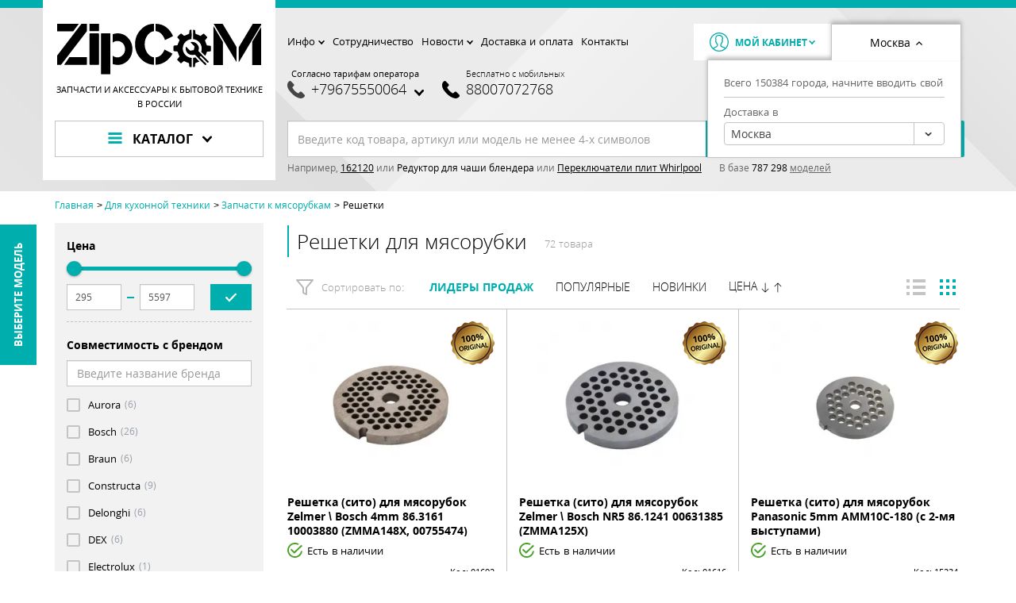

--- FILE ---
content_type: image/svg+xml
request_url: https://zipcom.ru/uploads/logo.svg
body_size: 6283
content:
<?xml version="1.0" encoding="UTF-8" standalone="no"?>
<svg
   version="1.1"
   width="535.93707"
   height="133.617"
   id="svg36"
   viewBox="0 0 535.93707 133.617"
   sodipodi:docname="3bb7fb8a3bb052fb1a7d88f1e8ba3fc7.cdr"
   xmlns:inkscape="http://www.inkscape.org/namespaces/inkscape"
   xmlns:sodipodi="http://sodipodi.sourceforge.net/DTD/sodipodi-0.dtd"
   xmlns="http://www.w3.org/2000/svg"
   xmlns:svg="http://www.w3.org/2000/svg">
  <defs
     id="defs40" />
  <sodipodi:namedview
     id="namedview38"
     pagecolor="#ffffff"
     bordercolor="#666666"
     borderopacity="1.0"
     inkscape:pageshadow="2"
     inkscape:pageopacity="0.0"
     inkscape:pagecheckerboard="0" />
  <path
     d="m 352.819,114.4781 c 0.6907,-0.3333 -0.024,-20.0362 0.0532,-24.0541 0.0224,-0.3038 0.0597,-0.1932 -0.0722,-0.3671 -1.9129,-0.3909 -2.9008,-0.4957 -4.9046,-1.0046 -2.2723,-0.5769 -2.4779,-0.8385 -4.3792,-1.6164 -0.9067,-0.371 -2.8916,-1.6764 -3.7051,-2.2906 l -3.1952,-2.8005 c -0.4809,-0.5771 -0.9096,-0.9112 -1.3847,-1.5519 l -2.4118,-3.5838 c -0.6921,-0.9557 -1.3362,-3.0939 -1.7455,-4.2502 -0.1502,-0.4243 -0.2364,-0.6684 -0.3837,-1.0846 l -0.574,-2.485 c -0.0337,-0.4 -0.16,-0.9359 -0.2012,-1.267 -0.5797,-4.6583 0.3385,-8.9958 1.8379,-12.781 0.8337,-2.1048 3.1435,-5.6194 4.7668,-7.2244 0.5268,-0.5207 0.9113,-0.9644 1.5095,-1.4271 l 3.4248,-2.5709 c 2.1976,-1.2179 1.0755,-0.8025 4.0732,-1.9224 1.3232,-0.4944 3.1537,-1.1611 4.5958,-1.3998 0.8937,-0.148 1.8386,-0.2159 2.6142,-0.418 l 0.0161,-0.8565 c 0.2646,-7.7448 0.0582,-15.7518 0.0582,-23.5394 -1.1207,-0.0972 -2.5691,-0.2111 -3.6062,-0.0195 -2.4636,0.4551 -1.8929,3.9482 -2.2253,6.5177 -0.1335,1.0322 -0.1984,2.98 -0.7328,3.6721 -0.5667,0.734 -0.4495,0.5641 -1.3292,0.8733 -1.8312,0.6959 -9.6497,4.2333 -10.8129,4.4521 -1.325,0.249 -1.9052,-0.4688 -2.7906,-1.219 -0.8234,-0.6978 -1.5994,-1.3065 -2.4278,-1.9772 -0.4153,-0.3363 -0.773,-0.6629 -1.1778,-1.0246 -1.5229,-1.3611 -2.3983,-2.1313 -4.2753,-0.5473 -0.7343,0.6197 -1.5068,1.496 -2.2078,2.1971 -1.4983,1.4982 -2.9062,2.9073 -4.405,4.405 -0.7052,0.7048 -1.6254,1.4329 -1.1715,2.695 0.2084,0.5795 0.5359,0.8969 0.8802,1.3284 1.0958,1.3735 2.5227,2.798 3.4927,4.2158 0.4869,0.7116 1.1004,1.1058 1.0988,2.1495 -7e-4,0.4762 -3.4296,7.4865 -3.9809,9.1409 -1.4831,4.4506 -0.2005,3.8107 -8.4185,4.4295 -3.8773,0.292 -3.2259,1.662 -3.3751,4.6536 -0.079,1.5853 -0.2237,6.9915 -0.0471,8.5431 0.2769,2.4349 3.9666,1.9751 6.509,2.3007 0.7063,0.0905 1.2094,0.1044 1.9023,0.1779 2.54,0.2693 2.4934,1.0237 3.3072,3.3003 l 1.2763,3.1287 c 0.4215,1.0767 0.7383,2.2194 1.1898,3.2151 2.2187,4.8945 1.9807,3.4165 -2.9556,9.5288 -2.1375,2.6467 -1.8796,2.7229 0.5985,5.1866 0.2178,0.2165 0.3386,0.3412 0.5391,0.5624 l 0.2378,0.2514 c 0.1021,0.0977 0.197,0.1704 0.3233,0.2886 1.5223,1.423 2.875,2.9907 4.3446,4.4653 2.6697,2.6783 3.3225,0.9463 7.7724,-2.6896 0.8167,-0.6672 1.6151,-1.6353 2.8353,-1.5668 0.7875,0.0442 2.8436,1.3311 3.6371,1.7582 1.6429,0.884 3.7143,1.6527 5.4704,2.2383 4.5168,1.506 3.6555,0.3026 4.3682,8.5986 0.0435,0.5053 0.1229,1.4809 0.3181,1.8877 0.915,1.9068 5.3507,1.2837 5.8458,1.3776 z m 3.7867,-74.0994 c 1.2662,0.3641 2.7108,0.4681 4.0402,0.8057 1.9428,0.4936 3.6238,1.1584 5.3332,2.0086 l 3.0253,1.869 c 1.8894,1.4133 3.5186,2.9318 5.0136,4.7751 l 1.0325,1.4149 c 0.3773,0.4668 0.6558,0.9383 0.9857,1.4613 l 1.6377,3.2568 c 1.8921,4.8965 2.1904,9.6717 1.1644,14.8878 -0.8499,4.3204 -1.4781,2.6209 2.0992,6.1982 l 4.8944,4.8944 c 2.4214,2.4214 2.7914,3.5722 4.1813,0.2047 0.3834,-0.9292 0.8421,-1.6549 1.1875,-2.6057 2.3902,-6.5786 0.4185,-5.4627 6.7006,-6.2709 l 3.2667,-0.2805 c 0.7849,-0.1049 0.8867,-0.0223 1.4856,-0.3497 1.5852,-0.8671 0.9505,-3.9854 1.0943,-5.6484 0.1003,-1.1591 0.1852,-6.4018 -0.0898,-7.2806 -0.646,-2.0657 -2.509,-1.7545 -5.4906,-1.9735 -0.4574,-0.0335 -1.1813,-0.1731 -1.618,-0.2179 -1.6115,-0.1658 -3.2066,-0.1075 -3.934,-1.5716 l -1.6239,-4.0047 c -0.1918,-0.5022 -0.2995,-0.8544 -0.4885,-1.3468 -0.3697,-0.9632 -0.71,-1.853 -1.0147,-2.7785 -1.4332,-4.3558 -2.2179,-3.0389 0.422,-6.3976 l 1.6409,-2.0299 c 0.1887,-0.2438 0.2409,-0.2841 0.4596,-0.5193 2.3367,-2.5131 2.5728,-3.01 0.4857,-5.3184 l -3.3013,-3.1838 c -0.2266,-0.2071 -0.2618,-0.316 -0.4392,-0.5398 -0.5636,-0.7106 -3.1157,-3.2635 -3.913,-3.5543 -1.4791,-0.5395 -3.4865,1.7601 -4.6181,2.6457 -4.3495,3.4043 -2.5856,3.8304 -6.8229,1.7019 -2.5723,-1.2923 -5.0679,-2.3612 -7.8052,-3.2072 -2.357,-0.7285 -2.5908,-0.8224 -2.8073,-3.6779 -0.0958,-1.2642 -0.3031,-2.8203 -0.3528,-3.7976 -0.0757,-1.4929 -0.0689,-2.692 -0.9488,-3.4659 -0.5973,-0.5253 -2.8185,-0.5363 -4.8659,-0.4904 -0.2297,6.7491 0.1134,18.5179 -0.0164,24.3868 z"
     style="fill:#000000;fill-rule:evenodd"
     id="path2" />
  <path
     d="m 204.4637,52.2477 c 0,7.5175 0.4403,12.7671 2.7681,19.746 0.8538,2.5597 1.6508,4.5093 2.8197,6.8469 0.9313,1.8626 2.3464,4.3724 3.5376,6.0064 l 3.4066,4.5468 c 1.0746,1.3673 4.4669,4.8323 5.4841,5.7732 l 3.4657,2.8969 c 6.6453,5.0109 13.7909,8.4455 22.3019,9.6339 l 4.3012,0.4709 c 0.7355,-0.003 1.0452,0.1076 1.5934,0.1198 V 88.4662 c -3.0767,0 -7.9519,-2.2649 -10.3671,-4.0714 -3.619,-2.707 -7.1438,-6.733 -9.21,-10.7348 -3.5559,-6.8868 -4.7726,-11.8888 -4.7726,-20.4335 0,-8.2272 2.4573,-15.9103 6.8021,-22.1972 2.8353,-4.1026 7.0091,-8.0594 11.6898,-9.9679 1.2857,-0.5242 4.1641,-1.4838 5.8578,-1.4838 V 0 c -16.203,0 -27.4222,6.7803 -37.6493,18.8812 -5.1901,6.141 -9.1778,14.6663 -10.7966,22.4852 -0.6703,3.2375 -1.2324,7.02 -1.2324,10.8813 z"
     style="fill:#000000;fill-rule:evenodd"
     id="path4" />
  <path
     d="m 0,84.1836 v 24.1049 h 9.4217 c 0.594,0 1.2455,-0.5215 1.5409,-0.9065 l 9.5423,-12.4824 c 0.3887,-0.4977 0.682,-0.9108 1.0482,-1.3991 l 5.3485,-7.0098 c 0.7165,-0.9549 1.3981,-1.8221 2.1146,-2.7798 0.3639,-0.4863 0.6968,-0.8871 1.0667,-1.3803 L 48.1922,58.5927 c 1.4176,-1.89 2.8018,-3.6478 4.2303,-5.5585 L 66.2492,34.9249 c 0.3782,-0.5048 0.6903,-0.9328 1.0475,-1.3997 l 6.4164,-8.3891 c 0.2639,-0.3522 4.2304,-5.4064 4.2304,-5.6809 V 0 H 64.1167 C 63.5934,0 62.3116,1.9169 61.9665,2.3772 L 43.9449,26.0803 c -1.3428,1.7901 -2.6688,3.4775 -4.0206,5.2787 -1.3539,1.8036 -2.6304,3.4982 -4.0211,5.2783 L 0.3917,83.3516 C 0.1703,83.6096 0,83.7291 0,84.1836 Z"
     style="fill:#000000;fill-rule:evenodd"
     id="path6" />
  <path
     d="m 115.0185,26.3073 v 106.9426 c 0,0.2776 0.0825,0.3643 0.3541,0.3671 h 0.013 23.7379 c 0.7511,0 0.4895,-1.4714 0.4893,-2.2025 0.0327,-35.0362 0.1224,-70.0696 0.1224,-105.1072 0,-0.2974 -0.6814,-0.9788 -0.9788,-0.9788 h -22.7591 c -0.2974,0 -0.9788,0.6814 -0.9788,0.9788 z"
     style="fill:#000000;fill-rule:evenodd"
     id="path8" />
  <path
     d="m 145.6085,27.6534 v 22.3918 c 2.1869,-1.4644 1.9344,-1.7429 4.9345,-3.1413 6.0575,-2.8236 14.515,-1.6845 19.6239,2.688 1.7384,1.4878 3.541,3.4157 4.7565,5.3992 0.5852,0.955 0.9098,1.46 1.3269,2.4662 2.4543,5.9207 2.8388,12.14 0.4039,18.2497 -0.91,2.2832 -1.9516,3.8391 -3.4095,5.6452 -3.871,4.7953 -8.9573,7.3586 -15.5226,7.3586 -3.9654,0 -8.745,-1.7498 -11.5306,-4.2536 -0.2578,-0.2318 -0.2974,-0.327 -0.583,-0.5184 v 22.2696 l 2.6915,0.8569 c 0.9764,0.2702 1.9018,0.5152 2.9472,0.7236 5.3493,1.0661 12.0103,1.1107 17.2864,-0.4355 1.2908,-0.3782 2.4838,-0.7321 3.6798,-1.2147 1.2657,-0.5104 2.2409,-0.958 3.3742,-1.5202 0.5186,-0.2571 1.0569,-0.5705 1.5675,-0.8796 2.8661,-1.7346 7.3364,-5.1199 9.3733,-7.7571 0.4829,-0.6252 1.3824,-1.5085 2.2386,-2.6559 0.7239,-0.9701 1.3689,-1.8213 2.0429,-2.8515 4.7441,-7.2505 6.6792,-14.9014 6.6792,-24.4001 0,-5.9689 -1.211,-11.1232 -3.3034,-16.3964 -0.781,-1.9683 -2.2821,-4.7081 -3.402,-6.3869 -0.3383,-0.5072 -0.6283,-0.9826 -0.9846,-1.4626 l -5.7365,-6.6219 c -0.2866,-0.2759 -0.3946,-0.3017 -0.6745,-0.549 -2.6304,-2.3242 -4.5434,-3.8743 -7.9862,-5.5958 -8.4318,-4.2158 -17.8155,-4.942 -26.8835,-2.414 -0.8605,0.2399 -2.2312,0.6465 -2.9099,1.0057 z"
     style="fill:#000000;fill-rule:evenodd"
     id="path10" />
  <path
     d="m 85.0402,26.4297 v 81.0022 c 0,0.2961 0.5605,0.8566 0.8566,0.8566 h 22.8813 c 0.2975,0 0.9789,-0.6814 0.9789,-0.9789 V 26.7968 c 0,-0.3077 -1.4053,-1.713 -1.713,-1.713 H 86.5086 c -0.2928,0 -1.4684,0.9903 -1.4684,1.3459 z"
     style="fill:#000000;fill-rule:evenodd"
     id="path12" />
  <path
     d="m 410.2734,108.9002 h 24.8391 V 47.965 c 0,-0.5323 -2.5227,-4.5142 -2.9598,-5.2384 L 422.7928,27.1251 C 420.6973,23.6125 418.6782,20.2212 416.5667,16.7103 416.341,16.335 410.6423,6.633 410.2734,6.3627 Z"
     style="fill:#000000;fill-rule:evenodd"
     id="path14" />
  <path
     d="m 511.8321,47.8427 v 61.0575 h 24.105 V 7.464 c -0.0716,0.0825 -0.1287,0.1405 -0.2201,0.2692 l -5.8141,9.7256 c -2.0349,3.4111 -4.0099,6.7051 -6.0563,10.0953 l -11.3332,18.8897 c -0.22,0.3655 -0.6813,0.9608 -0.6813,1.3989 z"
     style="fill:#000000;fill-rule:evenodd"
     id="path16" />
  <path
     d="m 471.0863,101.314 0.005,-38.7933 c 0.007,-1.11 -0.6193,-1.8079 -1.3125,-2.9701 C 458.2429,40.178 446.7837,20.7348 435.1652,1.4153 434.9228,1.0123 434.4851,0.4007 434.3781,0 h -23.7379 l 29.221,49.0894 c 0.3399,0.563 0.5986,1.0427 0.9485,1.621 2.8083,4.7151 29.637,50.372 30.2764,50.6036 z"
     style="fill:#000000;fill-rule:evenodd"
     id="path18" />
  <path
     d="m 535.9371,0 h -22.5142 c -1.4033,2.6519 -4.7265,7.9153 -6.4335,10.8193 l -4.785,8.0627 c -8.2816,13.883 -16.5968,28.0987 -24.9308,41.8778 -0.3767,0.623 -0.5714,0.6721 -0.5648,1.6378 l 0.006,38.9164 c 0.3312,-0.2428 1.6621,-2.5592 1.9516,-3.0652 l 7.4769,-12.5901 c 15.6222,-26.1042 31.125,-52.5608 46.8041,-78.6148 l 2.7909,-4.6731 c 0.1153,-0.2105 0.1723,-0.476 0.1987,-0.7688 z"
     style="fill:#000000;fill-rule:evenodd"
     id="path20" />
  <path
     d="m 18.4764,108.2885 58.7242,-0.009 c 0.4587,-0.082 0.9875,-0.6984 0.9875,-0.9703 V 88.8329 c 0,-0.2975 -0.6814,-0.9789 -0.9788,-0.9789 H 32.5478 c -0.3347,0 -0.3795,0.2024 -0.5491,0.4298 -1.6923,2.8904 -6.6475,9.9272 -10.1934,15.0715 -1.4666,2.1277 -2.6881,3.9195 -3.3289,4.9328 z"
     style="fill:#000000;fill-rule:evenodd"
     id="path22" />
  <path
     d="m 258.0574,19.0881 c 0,0.56 0.7007,0.281 2.3956,0.5411 4.3114,0.6613 9.0525,2.9861 12.135,6.0967 3.7003,3.734 9.609,11.8758 10.0638,17.3448 0.6807,-0.0566 16.3934,-7.952 18.9249,-9.2179 l 2.7328,-1.3051 C 294.9005,13.1761 281.1492,0 258.0574,0 Z"
     style="fill:#000000;fill-rule:evenodd"
     id="path24" />
  <path
     d="m 350.1946,48.6992 c 0.2347,1.0071 3.0314,3.4624 3.8849,4.3132 l 1.9577,2.0802 c 4.197,4.1968 4.8193,3.777 4.0591,7.5462 -0.224,1.1108 -0.3965,2.2268 -0.6541,3.3839 -0.1341,0.6031 -0.238,1.0982 -0.3895,1.6906 -0.1368,0.5355 -0.2916,1.1333 -0.4153,1.6647 -0.6307,0 -1.1092,0.1872 -1.7828,0.2975 -0.6399,0.1047 -1.22,0.2036 -1.7828,0.2971 l -2.5719,0.4957 c -0.8496,0.1561 -3.1451,0.6302 -3.8107,0.2984 -0.524,-0.2611 -2.7103,-2.4674 -3.1975,-3.0486 -1.3784,-1.6444 -4.5188,-4.5637 -6.2178,-6.2629 -0.3656,-0.3655 -0.6639,-0.8681 -1.193,-1.0095 -1.082,1.6159 -0.949,6.8397 -0.402,8.6001 0.1221,0.3929 0.2801,0.7654 0.4163,1.1745 1.2676,3.8062 2.9488,6.5623 6.3475,8.9475 0.625,0.4388 1.1202,0.806 1.8757,1.1833 2.8527,1.425 6.3149,2.5576 9.6986,2.0687 5.8146,-0.8403 4.2812,-1.8808 8.4036,2.2208 l 12.0508,12.299 c 2.0488,2.0489 4.0079,4.008 6.0568,6.0569 0.2746,0.2745 0.4599,0.4572 0.7359,0.7322 l 0.8093,0.9039 c 0.0179,0.0177 0.0445,0.0423 0.0621,0.0602 l 1.3905,1.4238 c 1.49,1.4899 3.1859,4.0271 5.2037,2.0836 1.7721,-1.7068 0.3228,-3.0595 -1.0424,-4.4095 -2.2209,-2.1959 -4.5575,-4.3808 -6.6712,-6.6661 l -1.6068,-1.6968 c -0.018,-0.0176 -0.0439,-0.043 -0.0615,-0.0608 -0.0177,-0.0179 -0.0422,-0.0447 -0.0596,-0.0629 l -1.513,-1.5461 c -1.4947,-1.5811 -3.7203,-3.3992 -4.9531,-5.0804 -0.5035,-0.6867 -0.3363,-2.1308 0.309,-2.6834 0.3947,-0.3381 1.1455,-0.4647 1.738,-0.4647 0.8796,0 2.0106,1.3377 2.5389,1.8661 l 1.3305,1.3615 c 0.017,0.0185 0.041,0.0455 0.0585,0.0637 l 0.2515,0.2381 c 1.4152,1.283 3.4323,3.5317 4.9058,5.0052 l 5.3036,5.3418 c 0.6912,0.6912 3.0129,3.3764 3.7204,3.3764 h 0.7341 c 0.8143,0 2.0802,-1.0628 2.0802,-2.5696 0,-0.8551 -1.5774,-2.1923 -2.2325,-2.9066 -1.4303,-1.5587 -3.0531,-3.0234 -4.5097,-4.5449 l -3.6676,-3.674 c -0.0995,-0.1136 -0.011,-0.0301 -0.1749,-0.1922 l -6.2719,-6.3311 c -1.2936,-1.3986 -2.6132,-2.8871 -4.0211,-4.1771 l -2.8295,-2.9213 c -0.6764,-0.6764 -3.212,-2.8822 -3.212,-3.7626 0,-2.1647 1.3433,-4.4229 0.9109,-9.3896 -0.0625,-0.7176 -0.2998,-1.2519 -0.4736,-1.9377 -0.3712,-1.465 -1.146,-2.8058 -1.9292,-4.0666 -2.2362,-3.0014 -4.1318,-5.1052 -7.6427,-6.7958 -2.7999,-1.3479 -9.0591,-2.4782 -11.5442,-0.814 z"
     style="fill:#000000;fill-rule:evenodd"
     id="path26" />
  <path
     d="m 0,0 v 19.6999 h 42.3366 c 0.1013,-0.3791 1.4495,-2.0547 1.7831,-2.4995 L 55.9534,1.2585 C 56.2782,0.8258 56.6202,0.4142 56.8975,0 Z"
     style="fill:#000000;fill-rule:evenodd"
     id="path28" />
  <path
     d="m 258.0574,88.5886 v 19.6999 c 10.0268,0 21.1885,-4.1077 28.9613,-10.4387 0.4437,-0.3613 0.8775,-0.6656 1.2903,-1.0346 0.8443,-0.7544 1.6518,-1.4018 2.4492,-2.2004 3.3693,-3.3749 5.839,-5.8813 8.535,-9.9413 1.3479,-2.0297 2.2898,-3.727 3.4257,-5.8738 -0.3284,-0.0876 -0.9219,-0.4615 -1.3052,-0.6525 -5.6315,-2.808 -11.4388,-6.0341 -17.008,-8.8099 -0.482,-0.2402 -0.8234,-0.4123 -1.3053,-0.6527 -0.4209,-0.2098 -0.9826,-0.6155 -1.4275,-0.6525 -0.7405,3.1786 -4.8356,9.9515 -7.0655,12.1449 l -1.3467,1.4677 c -0.9294,0.9293 -1.9297,1.7592 -2.9672,2.5389 -1.0571,0.7946 -2.1148,1.4871 -3.3854,2.121 -2.3289,1.1616 -5.4357,2.284 -8.8507,2.284 z"
     style="fill:#000000;fill-rule:evenodd"
     id="path30" />
  <path
     d="m 85.0402,0.3671 v 18.2315 c 0,0.4254 -0.0101,0.7008 0.3671,0.7342 h 22.0249 c 0.4755,4e-4 2.3248,0.2259 2.3248,-0.8564 V 0.4895 C 109.757,0.203 109.5539,0 109.2676,0 h -23.8603 -0.013 c -0.2715,0.003 -0.3541,0.0894 -0.3541,0.3671 z"
     style="fill:#000000;fill-rule:evenodd"
     id="path32" />
  <path
     d="m 356.6965,90.0569 c -0.1214,0.184 -0.0916,0.0895 -0.1019,0.3671 l 0.085,5.5062 c 0,1.3798 0.0124,18.5217 0.0266,18.5479 4.9505,0 4.7944,0.5191 5.3679,-6.3013 0.0803,-0.9549 0.2046,-2.7937 0.4893,-3.5487 0.3538,-0.9384 1.3693,-1.2676 2.3294,-1.586 l 5.6643,-2.2892 c 1.6356,-0.6874 3.3576,-0.9655 2.2618,-1.8739 -2.562,-2.1232 -6.7578,-6.7705 -9.2586,-9.3401 -1.3593,-1.3967 -0.7515,-0.8335 -3.7761,-0.0482 -0.7183,0.1864 -2.6547,0.3406 -3.0877,0.5662 z"
     style="fill:#000000;fill-rule:evenodd"
     id="path34" />
</svg>
